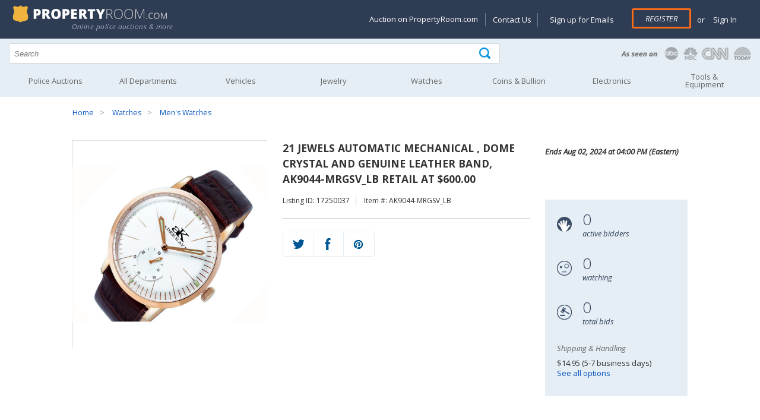

--- FILE ---
content_type: text/html; charset=utf-8
request_url: https://propertyroom.com/l/21-jewels-automatic-mechanical-dome-crystal-and-genuine-leather-band-ak9044mrgsvlb-retail-at-60000/17250037
body_size: 20693
content:


<!DOCTYPE html>
<html xmlns="http://www.w3.org/1999/xhtml" xml:lang="en" xmlns:fb="http://www.facebook.com/2008/fbml">
<head>

    <style>
    @font-face { font-family: 'Open Sans'; font-display: swap; }
    </style>

    <title>
	21 JEWELS AUTOMATIC MECHANICAL , DOME CRYSTAL AND GENUINE LEATHER BAND, AK9044-MRGSV_LB  RETAIL AT $600.00 | Property Room
</title><link rel="dns-prefetch" href="https://try.abtasty.com" /><link rel="dns-prefetch" href="https://fonts.googleapis.com" /><link rel="dns-prefetch" href="https://ajax.googleapis.com" /><link rel="dns-prefetch" href="https://connect.facebook.net" /><link rel="dns-prefetch" href="https://www.googletagmanager.com" /><meta http-equiv="Content-Type" content="text/html; charset=UTF-8" /><meta name="viewport" content="width=device-width, initial-scale=1" /><meta http-equiv="X-UA-Compatible" content="IE=edge" /><meta name="referrer" content="origin-when-cross-origin" />
    <meta property="og:title" content="21 JEWELS AUTOMATIC MECHANICAL , DOME CRYSTAL AND GENUINE LEATHER BAND, AK9044-MRGSV_LB  RETAIL AT $600.00" />
    
    <meta id="MetaContent_fbShareImgUrl" property="og:image" content="https://content.propertyroom.com/listings/sellers/seller888888935/images/ttlimgs/21-jewels-automatic-mechanical-dome-crystal-and-genuine-leather-band-ak9044mrgsvlb-retail-at-60000-888888935_2512022203372073658.jpg"></meta>
    <meta id="MetaContent_uxNoIndex" name="deleted_robots" content="deleted_noindex"></meta>

        
		<link rel="stylesheet" type="text/css" href="/css/css-header.min.css?3.7.6.2844"/>
	    
		<link rel="stylesheet" type="text/css" href="/css/css-site.min.css?3.7.6.2844"/>
	    
		<link rel="stylesheet" type="text/css" href="/css/css-footer.min.css?3.7.6.2844"/>
	    
        <script defer type="text/javascript" src="/scripts/vs-jquery.min.js?3.7.6.2844"></script>
        <script defer type="text/javascript" src="/scripts/vs-jquery-migrate.min.js?3.7.6.2844"></script>
        
	    <script defer type="text/javascript" src="/scripts/js-site-header.min.js?3.7.6.2844"></script>
	    
        <!-- Google Tag Manager -->
        <script>(function(w,d,s,l,i){w[l] = w[l] || [];w[l].push({'gtm.start':
            new Date().getTime(),event:'gtm.js'});var f=d.getElementsByTagName(s)[0],
            j=d.createElement(s),dl=l!='dataLayer'?'&l='+l:'';j.async=true;j.src=
            'https://www.googletagmanager.com/gtm.js?id=' + i + dl; f.parentNode.insertBefore(j, f);
        })(window, document, 'script', 'dataLayer', 'GTM-KVBP87K');
        function gtag() { window.dataLayer.push(arguments) }
        </script>
        

        <script type="text/javascript">
            var _AJAX_ROOT_URL = '/';//  location.protocol + '//' + location.host + '/';
            var _IMAGE_THEME_PATH = '/images';

            function imageFallback(elem, fallback1, fallback2) {
                var currentSrc = elem['src'];
                var fallbackSrc = null;
                if (!fallback2) {
                    if (currentSrc != fallback1) {
                        fallbackSrc = fallback1;
                    }
                }
                else if (currentSrc != fallback1 && currentSrc != fallback2) {
                    fallbackSrc = fallback1;
                } else if (currentSrc != fallback2) {
                    fallbackSrc = fallback2;
                }

                elem['src'] = fallbackSrc;
                return elem;
            }
        </script>
    
    <style>
        .time-date-container { height: 100px }
    </style>

    
	<link rel="stylesheet" type="text/css" href="/css/css-listings.min.css?3.7.6.2844"/>
	
	<script defer type="text/javascript" src="/scripts/js-listing.min.js?3.7.6.2844"></script>
	
    <link rel="canonical" href="https://www.propertyroom.com:443/l/21-jewels-automatic-mechanical-dome-crystal-and-genuine-leather-band-ak9044mrgsvlb-retail-at-60000/17250037" />
<meta name="description" content="BRAN NEW ADEE KAYE MECHANOCAL/AUTOMATIC MEN&#39;S WATCH MODEL NO. AK9044-MRG_LB COLLECTION NAME &amp;quot; MOVEMENT SEAGULL TY2705 - 21 JEWELS AUTOMATIC MECHANICAL FUNCTIONS 3 HANDS / EXHIBITION BACK BAND ..." /></head>
<body id="marketing_background">

    <form method="post" action="./17250037?l=17250037&amp;t=21-jewels-automatic-mechanical-dome-crystal-and-genuine-leather-band-ak9044mrgsvlb-retail-at-60000" id="defaultForm">
<div class="aspNetHidden">
<input type="hidden" name="__EVENTTARGET" id="__EVENTTARGET" value="" />
<input type="hidden" name="__EVENTARGUMENT" id="__EVENTARGUMENT" value="" />
<input type="hidden" name="__VIEWSTATE" id="__VIEWSTATE" value="/wEPDwULLTE4MzU1NDY5NzRkZAMQJoVeZTJR24Y86rOaxnI4oeHQ5MGckqiFbOxgzGgk" />
</div>

<script type="text/javascript">
//<![CDATA[
var theForm = document.forms['defaultForm'];
if (!theForm) {
    theForm = document.defaultForm;
}
function __doPostBack(eventTarget, eventArgument) {
    if (!theForm.onsubmit || (theForm.onsubmit() != false)) {
        theForm.__EVENTTARGET.value = eventTarget;
        theForm.__EVENTARGUMENT.value = eventArgument;
        theForm.submit();
    }
}
//]]>
</script>


<div class="aspNetHidden">

	<input type="hidden" name="__VIEWSTATEGENERATOR" id="__VIEWSTATEGENERATOR" value="5B391DF9" />
	<input type="hidden" name="__EVENTVALIDATION" id="__EVENTVALIDATION" value="/wEdABvGNzl4tNPmYY1NK4oWkF2fSoT34iSsPwoSYNWuTPl8XZlma4ymgQeCA+uAhfXIMlD1Jw7x9TF1QVpf2yopLZEKy8bgyEW2TM5+xfNXu6p//bJvYFZzp4+STb5nuyaq/j/Q3ngqFr+r/pqKPl8LT+OaAzVqltQyMjSAGZ0npnB/2ZcDTDrTeBnTY7sNOsF+BaRko3GOHhR63YEZqD9lqK9gU2RmkEyL+Er5uZnceUuObSyfCEx7aFKzLuA6r6d8a0woHIh4+tflkzro6R+rWpathfy/+oB7iyuUtMdZnn0Kxz1DyFZa6oS9eQM1nTHRchEdO/9AaUjI2Eu0NkRL+yoyIF0EF00azQ66EBJgtNcfTmRuUL03VxnPtT31GELS2oluXb1FddWUa0/5HENACQOSalKtT/bpbfbwLJhkFjCYsj30c2w5pkpIcnYIu9xLJ9BQ6uWk2wkEGOYGC4wHKMGpxi1vvrPixc+IispVPV3RNXUCEW6pvzhPFpmGR5NSRkVRrjYlJj0f2DgRB4c8Ul70vH5Tb2GltK7UO6mk9+U73SI/Q9KiGbYsoQzP95UTOBH4gjSnRGFKpb+CCxv2mJNS6n4osxgj6YvkWOfPY/GiZw==" />
</div>
        
        <input type="hidden" name="ctl00$hfCBI" id="hfCBI" value="US" />
        <input type="hidden" name="ctl00$hfLangOpt" id="hfLangOpt" />
        <input type="hidden" name="ctl00$hfUserLangPref" id="hfUserLangPref" />
        
        <input type="hidden" name="ctl00$hfUserLocation" id="hfUserLocation" />
        <input type="hidden" name="ctl00$hfUserGuid" id="hfUserGuid" />

        


<header>

	<div class="logo-section">
		<div class="content-logo-section">
			<div class="section group">
				<div class="col span_5_of_12">
					<a href="/"><img width="275" height="30" src="/images/propertyRoom-notagline.svg" class="logo" alt="PropertyRoom.com" /></a>
                    <div class="tagline">Online police auctions & more</div>
                    
				</div>
				<div class="col span_7_of_12 account-links">

					<a href="#" id="nav-status"><img width="35" height="35" src="/images/icon-account.png" alt="Goto my account" /></a>
                    
					<div id="SiteHeader_uxAccountMenu" class="account-menu not-logged-in">
						<ul id="navigation">
							<li class="showondesktop"><a href="https://www.propertyroom.com/about-us/selling-on-property-room">Auction on PropertyRoom.com</a></li>
							<li class="showondesktop pipeseparator"><a href="https://help.propertyroom.com/support/tickets/new">Contact Us</a></li>
							<li class="showondesktop"><a href="/email/signup">Sign up for Emails</a></li>

                            
							    <li class="register"><a href="/account/register.aspx" class="primary-btn">Register</a></li>
							    <li><span class="or">or</span> <a href="/account/login.aspx"> &nbsp;Sign In</a></li>
                            

                            

							<li class="showonmobile"><a href="/email/signup">Sign up for Emails</a></li>
							<li class="showonmobile"><a href="https://blog.propertyroom.com/">Blog</a></li>
							<li class="showonmobile"><a href="https://www.propertyroom.com/about-us/selling-on-property-room">Auction on PropertyRoom.com</a></li>

							<li>
								<a href="javascript:void(0)" class="country-selected"></a>
							        <ul class="country-ddl"> 
							            <li id="usa" class="usa"><a href="#" class="country-select" data-countrycode="US" data-countrytext="United States" data-langpref="en-us" title="US"><img width="23" height="20" src="/images/flag-usa.png" alt="United States" /></a></li>
							            <li id="canada" class="canada"><a href="#" class="country-select" data-countrycode="CA" data-countrytext="Canada" data-langpref="en-ca" title="Canada"><img width="23" height="20" src="/images/flag-canada.png" alt="Canada" /></a></li>
							            <li id="mexico" class="mexico"><a href="#" class="country-select" data-countrycode="MX" data-countrytext="Mexico"  data-langpref="en-mx" title="Mexico"><img width="23" height="20" src="/images/flag-mexico.png" alt="Mexico" /></a></li>
							        </ul>
							</li>
						</ul>
					</div><!-- end account-menu  -->
				</div><!--  end col span account-links -->
			</div><!-- end section group -->
		</div><!-- end content-logo-section  -->
	</div><!--  end logo-section  -->

    <div class="section group search">
		<div class="col span_8_of_12">
            <div class="search-icon">
            	<input name="ctl00$SiteHeader$q" type="text" id="q" placeholder="Search" autocomplete="off" aria-label="Search terms" />
                <div id="container-autocomplete"></div>
                <input type="submit" name="ctl00$SiteHeader$uxSearchButton" value="" onclick="return ExecuteSearch();" id="uxSearchButton" class="searchinput" aria-label="Tap here to perform a search" />
            </div>
        </div>
        <div class="col span_4_of_12 press-logos">
        	<a href="/about-us/in-the-news"><img width="225" height="30" src="/images/as-seen-on.png" alt="PropertyRoom.com in the news" /></a>
        </div>
	</div><!-- end search -->

    <input type="hidden" name="ctl00$SiteHeader$uxCategorySelected" id="uxCategorySelected" value="0" />

    <nav id="nav" role="navigation">
		<a href="javascript:void(0);" id="left-mobile-menu-show-link" onclick="openMenu();" title="Show navigation">Show navigation</a>
		<a href="javascript:void(0);" id="left-mobile-menu-hide-link" onclick="closeMenu();" title="Hide navigation">Hide navigation</a>
		<ul class="clearfix" id="nav-mobile-left-menu">
			<li id="SiteHeader_uxHomeHeader"><a href="/cat.aspx?policeitems=true">Police Auctions</a></li>
			<li id="SiteHeader_uxAllDeptHeader">
				<a class="only-mobile" data-href="/all-categories.aspx" href="javascript:void(0)" onclick="gotoLinkOrExpand(this);" aria-haspopup="true"><span>All Departments</span></a>
				<a class="only-non-mobile" href="/all-categories.aspx" aria-haspopup="true"><span>All Departments</span></a>
				<ul>
					<li><a href="/qd">Quick Wins</a></li>
					<li><a href="/c/bikes">Bikes</a></li>
					<li><a href="/c/coins">Coins & Bullion</a></li>
					<li><a href="/c/collectibles">Collectibles</a></li>
					<li><a href="/c/computers">Computers</a></li>
					<li><a href="/c/electronics">Electronics</a></li>
					<li><a href="/c/fashion">Fashion</a></li>
					<li><a href="/c/fine-art">Art</a></li>
					<li><a href="/c/jewelry">Jewelry</a></li>
					<li><a href="/c/musical-instruments">Musical Instruments</a></li>
					<li><a href="/c/sunglasses-and-eyewear">Sunglasses & Eyewear</a></li>
					<li><a href="/c/tools-and-equipment">Tools & Equipment</a></li>
					<li><a href="/c/vehicles">Vehicles</a></li>
					<li><a href="/c/watches">Watches</a></li>
					<li><a href="/c/consignment">Consignments</a></li>
					<li><a href="/c/everything-else">Everything Else</a></li>
				</ul>
			</li>
			<li id="SiteHeader_uxVehiclesHeader">
				<a class="only-mobile" data-href="/c/vehicles" href="javascript:void(0)" onclick="gotoLinkOrExpand(this);" aria-haspopup="true"><span>Vehicles</span></a>
				<a class="only-non-mobile" href="/c/vehicles" aria-haspopup="true"><span>Vehicles</span></a>
				<ul>
					<li><a href="/c/vehicles_cars-trucks-vans">Cars, Trucks, Vans</a></li>
					<li><a href="/c/vehicles_motorcycles-and-mopeds">Motorcycles & Mopeds</a></li>
					<li><a href="/c/vehicles_atvs-and-dirt-bikes">ATVs & Dirt Bikes</a></li>
					<li><a href="/c/vehicles_heavy-equipment-and-trailers">Heavy Equipment & Trailers</a></li>
					<li><a href="/c/vehicles_municipal-vehicles">Municipal Vehicles</a></li>
					<li><a href="/c/vehicles_boats-and-planes">Boats & Planes</a></li>
					<li><a href="/c/vehicles_vehicle-parts-and-accessories">Parts & Accessories</a></li>
					<li><a href="/preview/vehicles-on-preview">Vehicles on Preview</a></li>
				</ul>
			</li>
			<li id="SiteHeader_uxJewelryHeader">
				<a class="only-mobile" data-href="/c/jewelry" href="javascript:void(0)" onclick="gotoLinkOrExpand(this);" aria-haspopup="true"><span>Jewelry</span></a>
				<a class="only-non-mobile" href="/c/jewelry" aria-haspopup="true"><span>Jewelry</span></a>
				<ul>
					<li class="nav-category">Shop by Category</li>
					<li><a href="/c/jewelry_fine-jewelry">Fine Jewelry</a></li>
					<li><a href="/c/jewelry_diamond-jewelry">Diamond Jewelry</a></li>
					<li><a href="/c/jewelry_silver-jewelry">Silver Jewelry</a></li>
					<li><a href="/c/jewelry_pearl-jewelry">Pearl Jewelry</a></li>
					<li><a href="/c/jewelry_other-quality-jewelry">Other Quality Jewelry</a></li>
					<li><a href="/c/jewelry_mens-jewelry">Men's Jewelry</a></li>
					<li class="nav-category">Shop by Item Type</li>
					<li><a href="/cc/rings">Rings</a></li>
					<li><a href="/cc/earrings">Earrings</a></li>
					<li><a href="/cc/bracelets">Bracelets</a></li>
					<li><a href="/cc/necklaces-pendants">Necklaces & Pendants</a></li>
					<li><a href="/cc/loose-stones-and-other-jewelry">Loose Stones & Other Jewelry</a></li>
					<li><a href="/cc/bulk-lots">Bulk Lots</a></li>
				</ul>
			</li>
			<li id="SiteHeader_uxWatchesHeader">
				<a class="only-mobile" data-href="/c/watches" href="javascript:void(0)" onclick="gotoLinkOrExpand(this);" aria-haspopup="true"><span>Watches</span></a>
				<a class="only-non-mobile" href="/c/watches" aria-haspopup="true"><span>Watches</span></a>
				<ul>
					<li><a href="/c/watches_mens-watches">Men's Watches</a></li>
					<li><a href="/c/watches_womens-watches">Women's Watches</a></li>
					<li><a href="/c/watches_bulk-lots">Bulk Lots</a></li>
				</ul>
			</li>
            
			<li id="SiteHeader_uxCoinHeader">
				<a class="only-mobile" data-href="/c/coins" href="javascript:void(0)" onclick="gotoLinkOrExpand(this);" aria-haspopup="true"><span>Coins &amp; Bullion</span></a>
				<a class="only-non-mobile" href="/c/coins" aria-haspopup="true"><span>Coins &amp; Bullion</span></a>
                <ul>
					<li><a href="/c/coins_coins">Coins</a></li>
					<li><a href="/c/coins_paper-money">Paper Money</a></li>
					<li><a href="/c/coins_precious-metal">Precious Metal</a></li>
					<li><a href="/c/coins_exonumia-tokens-medals-other-collectibles">Exonumia, Tokens, Medals &amp; Other Collectibles</a></li>
					<li><a href="/c/coins_coin-supplies">Coin Supplies</a></li>
					<li><a href="/c/coins_bulk-lots">Bulk Lots</a></li>
				</ul>
			</li>
			<li id="SiteHeader_uxElectronicsHeader">
				<a class="only-mobile" data-href="/c/electronics" href="javascript:void(0)" onclick="gotoLinkOrExpand(this);" aria-haspopup="true"><span>Electronics</span></a>
				<a class="only-non-mobile" href="/c/electronics" aria-haspopup="true"><span>Electronics</span></a>
				<ul>
					<li><a href="/c/electronics_cameras-and-photo">Cameras & Photo</a></li>
					<li><a href="/c/electronics_car-electronics">Car Electronics</a></li>
					<li><a href="/c/electronics_cell-phones">Cell Phones</a></li>
                    <li><a href="/c/computers">Computers</a></li>
					<li><a href="/c/electronics_gaming-systems-and-games">Gaming Systems & Games</a></li>
					<li><a href="/c/electronics_home-and-pro-audio-video">Home & Pro Audio-Video</a></li>
					<li><a href="/c/electronics_iphone-and-ipod">iPhone & iPod</a></li>
					<li><a href="/c/electronics_bulk-lots-and-other-electronics">Bulk Lots & Other Electronics</a></li>
				</ul>
			</li>
			<li id="SiteHeader_uxArtHeader">
				<a class="only-mobile" data-href="/c/tools-and-equipment" href="javascript:void(0)" onclick="gotoLinkOrExpand(this);" aria-haspopup="true"><span>Tools &amp; Equipment</span></a>
				<a class="only-non-mobile" href="/c/tools-and-equipment" aria-haspopup="true"><span>Tools &amp;<br />Equipment</span></a>
				<ul>
					<li><a href="/c/tools-and-equipment_hand-tools">Hand Tools</a></li>
					<li><a href="/c/tools-and-equipment_lawn-and-garden">Lawn & Garden</a></li>
					<li><a href="/c/tools-and-equipment_other">Other Tools & Equipment</a></li>
					<li><a href="/c/tools-and-equipment_power-tools">Power Tools</a></li>
					<li><a href="/c/tools-and-equipment_commercial-nursery">Commercial Nursery</a></li>
				</ul>
			</li>
		</ul>
	</nav>

</header>


        
    <input type="hidden" name="ctl00$MainContent$auctionFormat" id="auctionFormat" />
    <input type="hidden" name="ctl00$MainContent$userHasBid" id="userHasBid" />

    

<div class="content-container">
	<div class="section group">
		<div class="col span_12_of_12 breadcrumbs">
			<ul id="MainContent_uxBreadCrumbs_bc"><li><a href="/">Home</a></li> <li><a href="/c/watches">Watches</a></li> <li><a href="/c/watches_mens-watches">Men's Watches</a></li></ul>
		</div>
	</div>
</div>

    

    <div id="buyer-premium-info">
        Please note that the Buyer’s Premium is non-refundable. <a target="_blank" href="https://help.propertyroom.com/support/solutions/articles/44001805140-buyer-s-premium">Learn more</a>
        <div id="buyer-premium-info-arrow"></div>
    </div>

    <div class="product-info">
        <div class="content-container">
            <div class="section group">
                <div class="col span_4_of_12">

                    <div class="sp-loading" style="position: relative;">
                        <img src="https://content.propertyroom.com/listings/sellers/seller888888935/images/ctrimgs/21-jewels-automatic-mechanical-dome-crystal-and-genuine-leather-band-ak9044mrgsvlb-retail-at-60000-888888935_2512022203372073658.jpg" id="MainContent_uxPhotosLoading" height="350" width="350" onerror="imageFallback(this, &quot;https://content.propertyroom.com/listings/sellers/seller888888935/images/ttlimgs/21-jewels-automatic-mechanical-dome-crystal-and-genuine-leather-band-ak9044mrgsvlb-retail-at-60000-888888935_2512022203372073658.jpg&quot;, &quot;https://www.propertyroom.com/images/350&quot;);" />
                        
                    </div>
                    <div class="sp-wrap">

                        
                                <a href="https://content.propertyroom.com/listings/sellers/seller888888935/images/origimgs/21-jewels-automatic-mechanical-dome-crystal-and-genuine-leather-band-ak9044mrgsvlb-retail-at-60000-888888935_2512022203372073658.jpg" title="View larger">
                                    <img src="https://content.propertyroom.com/listings/sellers/seller888888935/images/ttlimgs/21-jewels-automatic-mechanical-dome-crystal-and-genuine-leather-band-ak9044mrgsvlb-retail-at-60000-888888935_2512022203372073658.jpg" height="60" width="60" role="presentation" 
                                        alt="21 JEWELS AUTOMATIC MECHANICAL , DOME CRYSTAL AND GENUINE LEATHER BAND, AK9044-MRGSV_LB  RETAIL AT $600.00"
                                        data-fallback-1="https://www.propertyroom.com/images/350"
                                        data-thumb-index="1"/>
                                </a>
                            
                                <a href="https://content.propertyroom.com/listings/sellers/seller888888935/images/origimgs/21-jewels-automatic-mechanical-dome-crystal-and-genuine-leather-band-ak9044mrgsvlb-retail-at-60000-888888935_2512022203354250658.jpg" title="View larger">
                                    <img src="https://content.propertyroom.com/listings/sellers/seller888888935/images/ttlimgs/21-jewels-automatic-mechanical-dome-crystal-and-genuine-leather-band-ak9044mrgsvlb-retail-at-60000-888888935_2512022203354250658.jpg" height="60" width="60" role="presentation" 
                                        alt="21 JEWELS AUTOMATIC MECHANICAL , DOME CRYSTAL AND GENUINE LEATHER BAND, AK9044-MRGSV_LB  RETAIL AT $600.00"
                                        data-fallback-1="https://www.propertyroom.com/images/350"
                                        data-thumb-index="2"/>
                                </a>
                            
                                <a href="https://content.propertyroom.com/listings/sellers/seller888888935/images/origimgs/21-jewels-automatic-mechanical-dome-crystal-and-genuine-leather-band-ak9044mrgsvlb-retail-at-60000-888888935_2512022203359101658.jpg" title="View larger">
                                    <img src="https://content.propertyroom.com/listings/sellers/seller888888935/images/ttlimgs/21-jewels-automatic-mechanical-dome-crystal-and-genuine-leather-band-ak9044mrgsvlb-retail-at-60000-888888935_2512022203359101658.jpg" height="60" width="60" role="presentation" 
                                        alt="21 JEWELS AUTOMATIC MECHANICAL , DOME CRYSTAL AND GENUINE LEATHER BAND, AK9044-MRGSV_LB  RETAIL AT $600.00"
                                        data-fallback-1="https://www.propertyroom.com/images/350"
                                        data-thumb-index="3"/>
                                </a>
                            
                                <a href="https://content.propertyroom.com/listings/sellers/seller888888935/images/origimgs/21-jewels-automatic-mechanical-dome-crystal-and-genuine-leather-band-ak9044mrgsvlb-retail-at-60000-888888935_2512022203368632658.jpg" title="View larger">
                                    <img src="https://content.propertyroom.com/listings/sellers/seller888888935/images/ttlimgs/21-jewels-automatic-mechanical-dome-crystal-and-genuine-leather-band-ak9044mrgsvlb-retail-at-60000-888888935_2512022203368632658.jpg" height="60" width="60" role="presentation" 
                                        alt="21 JEWELS AUTOMATIC MECHANICAL , DOME CRYSTAL AND GENUINE LEATHER BAND, AK9044-MRGSV_LB  RETAIL AT $600.00"
                                        data-fallback-1="https://www.propertyroom.com/images/350"
                                        data-thumb-index="4"/>
                                </a>
                            

                        

                        <div class="thumbs-nav-right">
                            <img id="leftarrow" src="/images/thumbnails-navigation-left.png" alt="Go left" height="25" width="25" /><img id="rightarrow" src="/images/thumbnails-navigation-right.png" alt="Go right" height="25" width="25"/></div>
                        <div class="click-to-enlarge">
                            <img src="/images/icon-magnifying-glass.png" alt="Zoom" height="30" width="30" /></div>
                    </div>

                </div>
                <!-- end col span_5_of_12 images -->

                <div id="product-info-section" class="col span_5_of_12">
                    <h1><div id="MainContent_uxProductTitle" class="product-name">21 JEWELS AUTOMATIC MECHANICAL , DOME CRYSTAL AND GENUINE LEATHER BAND, AK9044-MRGSV_LB  RETAIL AT $600.00</div></h1>

                    <div class="listing-and-SKU">
                        <ul>
                            <li id="MainContent_uxListingIdentity">Listing ID: 17250037</li>
                            <li id="MainContent_uxItemNumber">Item #: AK9044-MRGSV_LB </li>
                        </ul>
                    </div>

                    
                    <div id="uxReserveAlmostFlag" style="display: none"></div>

                    <div id="uxDisallowedCountry" class="no-bid-outside-US" style="display: none">
                        <span class="highlight">This auction is unavailable</span> for bids and/or shipping outside of the Continental United States.
               
                    </div>

                    

                    
                     <!-- end hide things if closed -->
                    
                   <div id="MainContent_uxBiddingShare" class="bidding-share-closed bidding-share">
                        
 
<div class="qv-social-list" style="margin-top: 0px">
    <ul style="max-width: 153px;">
        <li><a href="https://twitter.com/intent/tweet?status=21 JEWELS AUTOMATIC MECHANICAL , DOME CRYSTAL AND GENUINE LEATHER BAND, AK9044-MRGSV_LB  RETAIL AT $600.00+http://propertyroom.com/listing.aspx?l=17250037&t=21-jewels-automatic-mechanical-dome-crystal-and-genuine-leather-band-ak9044mrgsvlb-retail-at-60000" id="MainContent_SocialShareButton1_uxTwitterTweet" title="Share on Twitter" aria-label="Share on Twitter" target="_blank"><div class="twitter"></div></a></li>
        <li><a href="https://www.facebook.com/sharer/sharer.php?u=http://propertyroom.com/listing.aspx?l=17250037&t=21-jewels-automatic-mechanical-dome-crystal-and-genuine-leather-band-ak9044mrgsvlb-retail-at-60000&title=21 JEWELS AUTOMATIC MECHANICAL , DOME CRYSTAL AND GENUINE LEATHER BAND, AK9044-MRGSV_LB  RETAIL AT $600.00" id="MainContent_SocialShareButton1_uxFacebookShare" title="Share on Facebook" aria-label="Share on Facebook" target="_blank"><div class="facebook"></div></a></li>
        <li><a href="https://pinterest.com/pin/create/bookmarklet/?media=https%3a%2f%2fcontent.propertyroom.com%2flistings%2fsellers%2fseller888888935%2fimages%2fttlimgs%2f21-jewels-automatic-mechanical-dome-crystal-and-genuine-leather-band-ak9044mrgsvlb-retail-at-60000-888888935_2512022203372073658.jpg&url=https%3a%2f%2fcontent.propertyroom.com%2flistings%2fsellers%2fseller888888935%2fimages%2fttlimgs%2f21-jewels-automatic-mechanical-dome-crystal-and-genuine-leather-band-ak9044mrgsvlb-retail-at-60000-888888935_2512022203372073658.jpg&is_video=false&description=http://propertyroom.com/listing.aspx?l=17250037&t=21-jewels-automatic-mechanical-dome-crystal-and-genuine-leather-band-ak9044mrgsvlb-retail-at-60000" id="MainContent_SocialShareButton1_uxPinterestShare" title="Share on Pinterest" aria-label="Share on Pinterest" target="_blank"><div class="pinterest"></div></a></li>
    </ul>
    <div class="clear-fix"></div>
</div>

                    </div>
                </div>
                <!-- end col span_5_of_12 images -->

                <div id="time-date" class="col span_3_of_12">
                    <div class="time-date-container">
                        <div class="time-and-date">
                            <div class="time-remaining">

                                <ul id="time-left-day" style="display: none;">
                                    <li>
                                        <img src="/images/icon-time-remaining-lg.png" alt="Time remaining" height="25" width="25" /></li>
                                    <li><span id="show-day-left" style="display: none;"><span class="time-number" id="time-left-day-day">1</span><br />
                                        <span class="time-desc">day(s)</span></span></li>
                                    <li><span class="time-number" id="time-left-day-hour">12</span><br />
                                        <span class="time-desc">hour(s)</span></li>
                                    <li><span class="time-number" id="time-left-day-min">58</span><br />
                                        <span class="time-desc">min(s)</span></li>
                                    <li><span id="show-sec-left" style="display: none;"><span class="time-number" id="time-left-day-sec">36</span><br />
                                        <span class="time-desc">sec(s)</span></span></li>
                                </ul>

                                <ul id="time-left-hour" style="display: none;">
                                    <li>
                                        <img src="/images/icon-time-remaining-lg.png" alt="Time remaining" height="25" width="25" /></li>
                                    <li><span class="time-number" id="time-left-hour-content">59:35</span><br />
                                    </li>
                                </ul>

                                <ul id="time-left-string" style="display: none;">
                                    <li>
                                        <img src="/images/icon-time-remaining-lg.png" alt="Coming soon" height="25" width="25" /></li>
                                    <li><span id="MainContent_uxTimeLeft" class="time-number"><strong>Closed</strong></span><br />
                                    </li>
                                </ul>

                            </div>
                            <div class="ending-date">Ends <span id="MainContent_uxEndTime">Aug 02, 2024 at 04:00 PM (Eastern)</span></div>
                            <div class="clear-fix"></div>
                        </div>
                        <!-- end time-and-date -->
                    </div>
                    <!-- end time-date-container -->

                    <div class="bidding-stats">
                        <ul>
                            <li>
                                <img src="/images/icon-active-bidders.png" alt="Number of active bidders" height="25" width="25" /></li>
                            <li>
                                <div id="uxActiveBiddersQuickView" class="bidding-stats-number">0</div>
                                <div class="bidding-stats-desc">active bidders</div>
                            </li>
                        </ul>
                        <ul>
                            <li>
                                <img src="/images/icon-watching.png" alt="Number of people watching" height="25" width="25" /></li>
                            <li>
                                <div id="uxWatchListCountQuickView" class="bidding-stats-number">0</div>
                                <div class="bidding-stats-desc">watching</div>
                            </li>
                        </ul>
                        <ul>
                            <li>
                                <img src="/images/icon-total-bids.png" alt="Total number of bids" height="25" width="25" /></li>
                            <li>
                                <div id="uxBidCountQuickView" class="bidding-stats-number">0</div>
                                <div class="bidding-stats-desc">total bids</div>
                            </li>
                        </ul>
                        <div class="stats-bidder-and-shipping">
                            
                            <div id="MainContent_uxShippingQuickViewPnl" class="stats-shipping">
                                <p class="stats-title">Shipping & Handling</p>
                                <p id="MainContent_uxShippingQuickView" class="stats-bidder-shipping">$14.95 (5-7 business days)</p>
                                <p class="stats-bidder-shipping"><a href="#uxDeliveryOptionsTab" onclick="javascript:$('#uxDeliveryOptionsTab').click();">See all options</a></p>
                            </div>
                        </div>
                        <!-- end stats-bidder-and-shipping -->
                        <div class="clear-fix"></div>
                    </div>
                    <!-- end bidding-stats -->

                </div>
                <!-- end col span_3_of_12 images -->
                <div class="clear-fix"></div>
            </div>
            <!-- end section group -->
        </div>
        <!-- end content-container -->
    </div>
    <!-- end product-info -->




    <div class="product-page-tabs">
        <div class="content-container">
            <div class="section group">
                <div class="col span_12_of_12">
                    <ul class="tabs tabs-new">
                        <li class="active" rel="tab1">
                            <img src="/images/icon-description.png" alt="description" class="tab-icons" /><span>Description</span></li>
                        <li rel="tab2" id="uxDeliveryOptionsTab">
                            <img src="/images/icon-delivery.png" alt="delivery options" class="tab-icons" /><span>Delivery Options</span></li>
                        
                        <li rel="tab4">
                            <img src="/images/icon-questions.png" alt="questions" class="tab-icons" /><span>Questions (0)</span></li>
                        <li rel="tab5" class="tab_last">
                            <img src="/images/icon-terms-of-sale.png" alt="terms of sale" class="tab-icons" /><span>Terms of Sale</span></li>
                    </ul>
                    <div class="tab_container">
                        <h3 class="d_active tab_drawer_heading" rel="tab1">Description</h3>
                        <div id="tab1" class="tab_content" style="display: block;">

                            
                            <table cellspacing="0" cellpadding="15" border="0" width="100%">
<tbody>
<tr>
<td valign="top" class="bodyContent">
<div>
<p>BRAN NEW ADEE KAYE MECHANOCAL/AUTOMATIC MEN'S WATCH<br />
<br />
<table width="" 100%""="" cellpadding="" 0""="" cellspacing="" class="" table""="" margin:="" 0px;="" padding:="" border-width:="" border-style:="" initial;="" border-color:="" font-variant-numeric:="" inherit;="" font-variant-east-asian:="" font-stretch:="" font-size:="" 13px;="" line-height:="" font-family:="" open="" sans,="" sans-serif;="" vertical-align:="" baseline;="" border-collapse:="" collapse;="" border-spacing:="" color:="" #ffffff;""="">
<tbody margin:="" 0px;="" padding:="" border:="" font:="" inherit;="" vertical-align:="" baseline;""="">
<tr margin:="" 0px;="" padding:="" border:="" font:="" inherit;="" vertical-align:="" baseline;""="">
<td margin:="" 0px;="" padding:="" 5px="" border-width:="" border-style:="" initial;="" border-color:="" font-style:="" inherit;="" font-variant:="" font-weight:="" bold;="" font-stretch:="" font-size:="" 15px;="" line-height:="" font-family:="" vertical-align:="" baseline;="" color:="" #111111;="" text-transform:="" uppercase;="" width:="" 177px;""="">MODEL NO.</td>
<td margin:="" 0px;="" padding:="" border-width:="" border-style:="" initial;="" border-color:="" font-style:="" inherit;="" font-variant:="" font-stretch:="" font-size:="" 13px;="" line-height:="" 15px;="" font-family:="" vertical-align:="" baseline;="" color:="" #111111;="" text-transform:="" uppercase;""="">AK9044-MRG_LB</td></tr>
<tr margin:="" 0px;="" padding:="" border:="" font:="" inherit;="" vertical-align:="" baseline;""="">
<td margin:="" 0px;="" padding:="" 5px="" border-width:="" border-style:="" initial;="" border-color:="" font-style:="" inherit;="" font-variant:="" font-weight:="" bold;="" font-stretch:="" font-size:="" 15px;="" line-height:="" font-family:="" vertical-align:="" baseline;="" color:="" #111111;="" text-transform:="" uppercase;="" width:="" 177px;""="">COLLECTION NAME</td>
<td margin:="" 0px;="" padding:="" border-width:="" border-style:="" initial;="" border-color:="" font-style:="" inherit;="" font-variant:="" font-stretch:="" font-size:="" 13px;="" line-height:="" 15px;="" font-family:="" vertical-align:="" baseline;="" color:="" #111111;="" text-transform:="" uppercase;""="">&quot;</td></tr>
<tr margin:="" 0px;="" padding:="" border:="" font:="" inherit;="" vertical-align:="" baseline;""="">
<td margin:="" 0px;="" padding:="" 5px="" border-width:="" border-style:="" initial;="" border-color:="" font-style:="" inherit;="" font-variant:="" font-weight:="" bold;="" font-stretch:="" font-size:="" 15px;="" line-height:="" font-family:="" vertical-align:="" baseline;="" color:="" #111111;="" text-transform:="" uppercase;="" width:="" 177px;""="">MOVEMENT</td>
<td margin:="" 0px;="" padding:="" border-width:="" border-style:="" initial;="" border-color:="" font-style:="" inherit;="" font-variant:="" font-stretch:="" font-size:="" 13px;="" line-height:="" 15px;="" font-family:="" vertical-align:="" baseline;="" color:="" #111111;="" text-transform:="" uppercase;""="">SEAGULL TY2705 - 21 JEWELS AUTOMATIC MECHANICAL</td></tr>
<tr margin:="" 0px;="" padding:="" border:="" font:="" inherit;="" vertical-align:="" baseline;""="">
<td margin:="" 0px;="" padding:="" 5px="" border-width:="" border-style:="" initial;="" border-color:="" font-style:="" inherit;="" font-variant:="" font-weight:="" bold;="" font-stretch:="" font-size:="" 15px;="" line-height:="" font-family:="" vertical-align:="" baseline;="" color:="" #111111;="" text-transform:="" uppercase;="" width:="" 177px;""="">FUNCTIONS</td>
<td margin:="" 0px;="" padding:="" border-width:="" border-style:="" initial;="" border-color:="" font-style:="" inherit;="" font-variant:="" font-stretch:="" font-size:="" 13px;="" line-height:="" 15px;="" font-family:="" vertical-align:="" baseline;="" color:="" #111111;="" text-transform:="" uppercase;""="">3 HANDS / EXHIBITION BACK</td></tr>
<tr margin:="" 0px;="" padding:="" border:="" font:="" inherit;="" vertical-align:="" baseline;""="">
<td margin:="" 0px;="" padding:="" 5px="" border-width:="" border-style:="" initial;="" border-color:="" font-style:="" inherit;="" font-variant:="" font-weight:="" bold;="" font-stretch:="" font-size:="" 15px;="" line-height:="" font-family:="" vertical-align:="" baseline;="" color:="" #111111;="" text-transform:="" uppercase;="" width:="" 177px;""="">BAND SIZE</td>
<td margin:="" 0px;="" padding:="" border-width:="" border-style:="" initial;="" border-color:="" font-style:="" inherit;="" font-variant:="" font-stretch:="" font-size:="" 13px;="" line-height:="" 15px;="" font-family:="" vertical-align:="" baseline;="" color:="" #111111;="" text-transform:="" uppercase;""="">L - 7.75 IN. W - 21.0 MM.</td></tr>
<tr margin:="" 0px;="" padding:="" border:="" font:="" inherit;="" vertical-align:="" baseline;""="">
<td margin:="" 0px;="" padding:="" 5px="" border-width:="" border-style:="" initial;="" border-color:="" font-style:="" inherit;="" font-variant:="" font-weight:="" bold;="" font-stretch:="" font-size:="" 15px;="" line-height:="" font-family:="" vertical-align:="" baseline;="" color:="" #111111;="" text-transform:="" uppercase;="" width:="" 177px;""="">BAND MATERIAL</td>
<td margin:="" 0px;="" padding:="" border-width:="" border-style:="" initial;="" border-color:="" font-style:="" inherit;="" font-variant:="" font-stretch:="" font-size:="" 13px;="" line-height:="" 15px;="" font-family:="" vertical-align:="" baseline;="" color:="" #111111;="" text-transform:="" uppercase;""="">BROWN GENUINE LEATHER BAND ,W/ BUCKLE</td></tr>
<tr margin:="" 0px;="" padding:="" border:="" font:="" inherit;="" vertical-align:="" baseline;""="">
<td margin:="" 0px;="" padding:="" 5px="" border-width:="" border-style:="" initial;="" border-color:="" font-style:="" inherit;="" font-variant:="" font-weight:="" bold;="" font-stretch:="" font-size:="" 15px;="" line-height:="" font-family:="" vertical-align:="" baseline;="" color:="" #111111;="" text-transform:="" uppercase;="" width:="" 177px;""="">CASE SIZE</td>
<td margin:="" 0px;="" padding:="" border-width:="" border-style:="" initial;="" border-color:="" font-style:="" inherit;="" font-variant:="" font-stretch:="" font-size:="" 13px;="" line-height:="" 15px;="" font-family:="" vertical-align:="" baseline;="" color:="" #111111;="" text-transform:="" uppercase;""="">L - 48.23 MM W - 41.89 MM H - 10.96 MM WT- .29 LBS.</td></tr>
<tr margin:="" 0px;="" padding:="" border:="" font:="" inherit;="" vertical-align:="" baseline;""="">
<td margin:="" 0px;="" padding:="" 5px="" border-width:="" border-style:="" initial;="" border-color:="" font-style:="" inherit;="" font-variant:="" font-weight:="" bold;="" font-stretch:="" font-size:="" 15px;="" line-height:="" font-family:="" vertical-align:="" baseline;="" color:="" #111111;="" text-transform:="" uppercase;="" width:="" 177px;""="">CASE MATERIAL</td>
<td margin:="" 0px;="" padding:="" border-width:="" border-style:="" initial;="" border-color:="" font-style:="" inherit;="" font-variant:="" font-stretch:="" font-size:="" 13px;="" line-height:="" 15px;="" font-family:="" vertical-align:="" baseline;="" color:="" #111111;="" text-transform:="" uppercase;""="">STAINLESS STEEL / ROSE TONE</td></tr>
<tr margin:="" 0px;="" padding:="" border:="" font:="" inherit;="" vertical-align:="" baseline;""="">
<td margin:="" 0px;="" padding:="" 5px="" border-width:="" border-style:="" initial;="" border-color:="" font-style:="" inherit;="" font-variant:="" font-weight:="" bold;="" font-stretch:="" font-size:="" 15px;="" line-height:="" font-family:="" vertical-align:="" baseline;="" color:="" #111111;="" text-transform:="" uppercase;="" width:="" 177px;""="">DIAL</td>
<td margin:="" 0px;="" padding:="" border-width:="" border-style:="" initial;="" border-color:="" font-style:="" inherit;="" font-variant:="" font-stretch:="" font-size:="" 13px;="" line-height:="" 15px;="" font-family:="" vertical-align:="" baseline;="" color:="" #111111;="" text-transform:="" uppercase;""="">WHITE / ROSE TONE WITH LUMINOUS HOUR INDICATOR</td></tr>
<tr margin:="" 0px;="" padding:="" border:="" font:="" inherit;="" vertical-align:="" baseline;""="">
<td margin:="" 0px;="" padding:="" 5px="" border-width:="" border-style:="" initial;="" border-color:="" font-style:="" inherit;="" font-variant:="" font-weight:="" bold;="" font-stretch:="" font-size:="" 15px;="" line-height:="" font-family:="" vertical-align:="" baseline;="" color:="" #111111;="" text-transform:="" uppercase;="" width:="" 177px;""="">CRYSTAL</td>
<td margin:="" 0px;="" padding:="" border-width:="" border-style:="" initial;="" border-color:="" font-style:="" inherit;="" font-variant:="" font-stretch:="" font-size:="" 13px;="" line-height:="" 15px;="" font-family:="" vertical-align:="" baseline;="" color:="" #111111;="" text-transform:="" uppercase;""="">MINERAL CRYSTAL</td></tr>
<tr margin:="" 0px;="" padding:="" border:="" font:="" inherit;="" vertical-align:="" baseline;""="">
<td margin:="" 0px;="" padding:="" 5px="" border-width:="" border-style:="" initial;="" border-color:="" font-style:="" inherit;="" font-variant:="" font-weight:="" bold;="" font-stretch:="" font-size:="" 15px;="" line-height:="" font-family:="" vertical-align:="" baseline;="" color:="" #111111;="" text-transform:="" uppercase;="" width:="" 177px;""="">WATER RESISTANCE</td>
<td margin:="" 0px;="" padding:="" border-width:="" border-style:="" initial;="" border-color:="" font-style:="" inherit;="" font-variant:="" font-stretch:="" font-size:="" 13px;="" line-height:="" 15px;="" font-family:="" vertical-align:="" baseline;="" color:="" #111111;="" text-transform:="" uppercase;""="">3 ATM</td></tr>
<tr margin:="" 0px;="" padding:="" border:="" font:="" inherit;="" vertical-align:="" baseline;""="">
<td margin:="" 0px;="" padding:="" 5px="" border-width:="" border-style:="" initial;="" border-color:="" font-style:="" inherit;="" font-variant:="" font-weight:="" bold;="" font-stretch:="" font-size:="" 15px;="" line-height:="" font-family:="" vertical-align:="" baseline;="" color:="" #111111;="" text-transform:="" uppercase;="" width:="" 177px;""="">MSRP</td>
<td margin:="" 0px;="" padding:="" border-width:="" border-style:="" initial;="" border-color:="" font-style:="" inherit;="" font-variant:="" font-stretch:="" font-size:="" 13px;="" line-height:="" 15px;="" font-family:="" vertical-align:="" baseline;="" color:="" #111111;="" text-transform:="" uppercase;""="">$600.00</td></tr></tbody></table>&quot;</p>
<p style="margin: 0px; text-align: center;"><a target="_self" href="https://www.propertyroom.com/m/nwci"><span style="font-size: 12pt; font-weight: bold;">Click Here to See More Great Items from NWCI!</span></a></p>
<p style="margin: 0px; text-align: center;"><br />
</p></div></td></tr></tbody></table>
<table cellspacing="0" cellpadding="0" border="0" width="100%" id="templateContainer_1" class="templateContainer">
<tbody>
<tr>
<td valign="top" class="headerContent"><span style="font-weight: bold; text-decoration: underline;">Shipping</span><span style="font-weight: bold;"> </span></td></tr>
<tr>
<td valign="top">
<table cellspacing="0" cellpadding="15" border="0" width="100%">
<tbody>
<tr>
<td valign="top" class="bodyContent">
<div>Note: This item will ship separately and cannot be combined with other orders.<br />
<p>Please carefully review our <a href="https://help.propertyroom.com/support/solutions/folders/44001196780">shipping</a> and <a href="https://help.propertyroom.com/support/solutions/folders/44001196775">returns</a> policy before committing to a bid.</p>
<p>Shipping is only available within the US.&nbsp; Applicable sales tax may apply.&nbsp;</p>
<p>From time to time, and at its sole discretion, PropertyRoom.com may change the prevailing fee structure for shipping and handling.</p></div></td></tr></tbody></table></td></tr></tbody></table>
<table cellspacing="0" cellpadding="0" border="0" width="100%" id="templateContainer_2" class="templateContainer">
<tbody>
<tr>
<td valign="top" class="headerContent"><span style="font-weight: bold;">Other Information </span></td></tr>
<tr>
<td class="headerContent2">
<p align="center"><br />
</p>
<p style="margin: 0px; text-align: center;"><a href="https://www.propertyroom.com/m/nwci" target="_self" title="See more NWCI listings" aria-label="See more NWCI listings"><img border="1" width="750" src="https://content.propertyroom.com/listings/banners/merchants/adeekayelogo.jpg" alt="See more NWCI listings" aria-role="presentation" /></a></p>
<p align="center"><span style="font-family: verdana,arial,helvetica,sans-serif;">Customer Service Email: </span><a href="mailto:nisimovwatch@propertyroom.com" target="_self">nisimovwatch@propertyroom.com</a><span style="font-family: verdana,arial,helvetica,sans-serif;"> </span></p>
<p align="center"><span style="font-family: verdana,arial,helvetica,sans-serif;">Please include your order number, name and address with all email correspondence. <br />
</span></p></td></tr></tbody></table>
<table cellspacing="0" cellpadding="0" border="0" width="100%" id="templateContainer_3" class="templateContainer">
<tbody>
<tr>
<td valign="top" class="headerContent"><span style="font-weight: bold;">Warranties and Disclaimer </span></td></tr>
<tr>
<td valign="top">
<table cellspacing="0" cellpadding="15" border="0" width="100%">
<tbody>
<tr>
<td valign="top" class="disclaimerContent">
<div>Disclaimer: By bidding on any item, you expressly agree that use of the website and the services is at your sole risk and subject to the user agreement. The website, the services and any goods or services purchased or obtained through the website, the services or any transactions entered into through the website or services are provided on an “as is” and “as available” basis. PropertyRoom disclaims, on its own behalf and, when acting as an agent, on behalf of its principal, all warranties of any kind, whether express or implied, and specifically disclaims any implied warranties of title, merchantability, fitness for a particular purpose and non-infringement. No advice, opinions or information, whether oral or written, obtained from PropertyRoom or through the website or services shall create any warranty. Some jurisdictions do not allow the exclusion of certain warranties, so the some of the foregoing exclusions may not apply to you. This warranty gives you specific legal rights and you may also have other legal rights which vary from jurisdiction to jurisdiction.<br />
<br />
<span style="font-family: verdana,arial,helvetica,sans-serif;">Returns: You assume responsibility for auctions you have won. PropertyRoom will generally  only accept returns if it made a manifest error, such as shipping the wrong item  or shipping the incorrect quantity of items. Do not make assumptions regarding any features, functionality or additional  parts not pictured or described. Any returns must be returned within 7 days of receipt or arrival at your post office. Items returned without approval will be refused. We reserve the right to replace damaged items instead of issuing a refund. </span><br />
</div></td></tr></tbody></table></td></tr></tbody></table>

                            <div class="tabs-left"></div>
                            <div class="tabs-right"></div>
                            <div class="clear-fix"></div>
                            <div class="merchant-banner"></div>
                        </div>
                        <!-- #tab1 -->

                        <h3 class="tab_drawer_heading" rel="tab2">Delivery Options</h3>
                        <div id="tab2" class="tab_content" style="display: none;">
                            <div class="tabs-left-delivery">
                                <p class="merchant-info-header">Shipping</p>
                                <div class="delivery-options">
                                    <ul>
                                        <li>Available delivery methods (select when bidding)</li>
                                        <li>Price</li>
                                    </ul>
                                    <ul>
                                        <li>Customer Pick-up
                                            <span id="MainContent_lblCustomerPickUpPlace"></span></li>
                                        <li id="MainContent_lblCustomerPrickupShipPrice">Not Applicable</li>
                                    </ul>
                                    <ul>
                                        <li>Standard Shipping (5-7 business days)</li>
                                        <li id="MainContent_lblStandardShipPrice">$14.95</li>
                                    </ul>
                                    <ul>
                                        <li>Expedited Shipping (2-4 business days)</li>
                                        <li id="MainContent_lblExpeditedShipPrice">Not Applicable</li>
                                    </ul>
                                </div>

                                

                            </div>
                            <!-- end tabs-left -->

                            <div id="MainContent_PanelShippingWeightZero" class="tabs-right-delivery">
                                <p class="merchant-info-header">Notes</p>
                                
                                <p>Please carefully review our <a href="https://help.propertyroom.com/support/solutions/folders/44001196780">shipping</a> and <a href="https://help.propertyroom.com/support/solutions/folders/44001196775">returns</a> policy before committing to a bid.</p>
                                <p>From time to time, and at its sole discretion, PropertyRoom.com may change the prevailing fee structure for shipping and handling.</p>
                            </div>
                            <!-- end tabs-right -->

                            
                            <!-- end tabs-right -->
                            <div class="clear-fix"></div>

                        </div>
                        <!-- #tab2 -->

                        <h3 class="tab_drawer_heading" rel="tab3">Bid History</h3>
                        <div id="tab3" class="tab_content" style="display: none;">
                            <p class="merchant-info-header">Bid History</p>

                            

                            <div class="bid-history" id="uxBidHistoryTable">
                                <ul>
                                    <li>Bidder</li>
                                    <li>Date</li>
                                    <li>Time</li>
                                    <li>Unit Price</li>
                                </ul>
                                <!--
					  	<ul>
					  		<li>...0663 from Montpelier, VA</li>
					  		<li>07/25/2015</li>
					  		<li>09:47:02 PM</li>
					  		<li><sup>P</sup>$190.00</li>
					  	</ul>
                          -->
                            </div>
                            <!-- end bid-history -->
                            <div class="clear-fix"></div>

                            <div id="MainContent_uxProxyNotePanel">
	
                                <b>Note:</b> <sup>P</sup> Bids placed by proxy. To learn more about proxy bids,
                       
                                <a href="/help/how-to-set-a-proxy-bid">click here</a>.
                     
                            
</div>

                        </div>
                        <!-- #tab3 -->

                        <h3 class="tab_drawer_heading" rel="tab4">Questions</h3>
                        <div id="tab4" class="tab_content" style="display: none;">
                            <p class="merchant-info-header">Questions</p>

                            <div id="uxCustomerQuestionsEmpty" class="merchant-questions">
                                There are currently no questions about this listing.
                     
                            </div>

                            

                            <div id="uxQuestionNotLoggedIn">
                                Have a question about this item? <a href="/account/login.aspx">Sign-in</a> to ask a question.
                     
                            </div>

                            

                        </div>
                        <!-- #tab4 -->

                        <h3 class="tab_drawer_heading" rel="tab5">Terms of Sale</h3>
                        <div id="tab5" class="tab_content" style="display: none;">
                            <p class="merchant-info-header">Terms of Sale</p>
                            
                            <p class="terms-of-sale">Disclaimer: By bidding on any item, you expressly agree that use of the website and the services is at your sole risk and subject to the user agreement. The website, the services and any goods or services purchased or obtained through the website, the services or any transactions entered into through the website or services are provided on an “as is” and “as available” basis. PropertyRoom disclaims, on its own behalf and, when acting as an agent, on behalf of its principal, all warranties of any kind, whether express or implied, and specifically disclaims any implied warranties of title, merchantability, fitness for a particular purpose and non-infringement. No advice, opinions or information, whether oral or written, obtained from PropertyRoom or through the website or services shall create any warranty. Some jurisdictions do not allow the exclusion of certain warranties, so the some of the foregoing exclusions may not apply to you. This warranty gives you specific legal rights and you may also have other legal rights which vary from jurisdiction to jurisdiction.</p>
                        </div>
                        <!-- #tab5 -->

                    </div>
                    <!-- .tab_container -->
                    <!--</div>-->
                </div>
                <!-- end col span_12_of_12 -->
            </div>
            <!-- end section group -->
        </div>
        <!-- end content-container -->
    </div>
    <!-- end product-page-tabs -->

    <div class="rotating-panels" id="morelikethis_container" style="margin-bottom: 0px; margin-top: -30px;">
    </div>

    
<div id="__uxModalPopup" class="GenericModal" style="display: none;">
    <span class="CloseButton" onclick="$.modal.close();"></span>
    <div id="__uxModalContent">
    </div>
</div>

    <input type="hidden" name="ctl00$MainContent$uxBidAcknowledgements$ListingAC" id="ListingAC" value="US" />
<input type="hidden" name="ctl00$MainContent$uxBidAcknowledgements$ListingBTBA" id="ListingBTBA" value="false" />
<input type="hidden" name="ctl00$MainContent$uxBidAcknowledgements$ListingBDR" id="ListingBDR" value="false" />
<input type="hidden" name="ctl00$MainContent$uxBidAcknowledgements$ListingWT" id="ListingWT" value="4500" />
<input type="hidden" name="ctl00$MainContent$uxBidAcknowledgements$ListingSBR" id="ListingSBR" value="false" />
<input type="hidden" name="ctl00$MainContent$uxBidAcknowledgements$ListingUHB" id="ListingUHB" value="false" />
<input type="hidden" name="ctl00$MainContent$uxBidAcknowledgements$MustCheckEmployeeAcknowledge" id="MustCheckEmployeeAcknowledge" />

<div id="uxMessageContainer" class="modal-container pre-registration" style="display:none">
    <div class="modal-headline">Important Auction Information</div>
    <div class="modal-checklists">

        <ul id="uxInternationalMessage" style="display:none">
            <li><input name="" type="checkbox" value="" class="message-checkbox" aria-label="Acknowledge our 'international wire payment only' policy" /></li>
            <li>
                <p class="checklist-header">Payment: <span class="checklist-description">Wire Transfer Only</span></p>
                <p>The only accepted payment method for bidders from Canada and Mexico is wire transfer. To learn more about wire transfers, please read the <a href="#" class="simplemodal-close">FAQ</a> on Wire Transfers for Vehicles and Heavy Industrial Equipment.</p>
            </li>
        </ul>

        <ul id="uxBidDepositMessage" style="display:none;">
            <li><input name="" type="checkbox" value="" class="message-checkbox" aria-label="Acknowledge our 'bid deposit' policy" /></li>
            <li>
                <p class="checklist-header">Payment: <span class="checklist-description">Bid Deposit Required</span></p>
                <p>A bid deposit and verification are required to bid on this auction. In addition, all payments must be made using a wire transfer. To learm more, please read the <a href="#" class="simplemodal-close">Terms of Sale</a>.</p>
            </li>
        </ul>

        <ul id="uxBidtoBeApprovedMessage" style="display:none;">
            <li><input name="" type="checkbox" value="" class="message-checkbox" aria-label="Acknowledge our 'bid to be approved' policy" /></li>
            <li>
                <p class="checklist-header">Bid to be Approved:</p>
                <p><span class="bid-to-be-approved">If your bid does not meet the Reserve Price, THIS SELLER MAY STILL BE WILLING TO ACCEPT THE FINAL TOP BID</span> at the end of the auction. By placing your bid, you agree to PropertyRoom.com's <a href="https://help.propertyroom.com/support/solutions/folders/44001196790" target="_blank">Terms & Conditions</a> 
                    and <a href="https://help.propertyroom.com/support/solutions/articles/44001804935-bidding-and-buying" target="_blank">Bidding &amp; Buying Policy</a>. IF YOUR BID IS APPROVED, YOUR PAYMENT METHOD ON FILE WILL BE CHARGED AUTOMATICALLY.</p>
            </li>
        </ul>

        <ul id="uxWireTransferMessage" style="display:none;">
            <li><input name="" type="checkbox" value="" class="message-checkbox" aria-label="Acknowledge our 'wire payment for amounts over 5000 dollars' policy" /></li>
            <li>
                <p class="checklist-header">Payment: <span class="checklist-description">Wire Transfer for Total Sale Amounts of $5,000 or more</span></p>
                <p>The only accepted payment method at $5,000 or more is wire transfer.  To learn more about wire transfers, please read the 
                    <a href="https://help.propertyroom.com/support/solutions/articles/44001804839-how-do-i-pay---" id="MainContent_uxBidAcknowledgements_uxWireTransferLink" target="_blank">FAQ</a> on Wire Transfers.</p>
            </li>
        </ul>
            
        

        
        
        <ul><li></li><li></li></ul>

    </div>
    <div class="modal-footer">
        <span class="button-inactive">Continue to Bid Page</span>
        <span><a id="MainContent_uxBidAcknowledgements_uxMessageContinue" class="button-active" href="javascript:__doPostBack(&#39;ctl00$MainContent$uxBidAcknowledgements$uxMessageContinue&#39;,&#39;&#39;)">Continue to Bid Page</a></span>
        <span><a href="#" class="cancel-btn simplemodal-close">Cancel</a></span>
    </div>
</div>


		

    <script type="text/x-handlebars-template" id="morelikethis_template">

        <div class="rotating-panels-header">Similar Listings</div>
        <div class="alsrotating-container-rotating" id="demo2">
            <span class="als-prev alsrotating-prev-rotating">
                <img src="/images/pagination-left.png" alt="prev" title="previous" height="35" width="35" /></span>
            <div class="alsrotating-viewport-rotating">
                <ul class="als-wrapper alsrotating-wrapper-rotating">
                    {{#each Listings}}
                    <li class="als-item alsrotating-item-rotating ListingContainer" lid="{{lid}}">
                        <a href="{{{listingurl titseo lid }}}?source=SIMILAR" data-id="uxImageLink_{{lid}}">
                            <img height="100" width="100" loading="lazy" data-id="uxImage_{{lid}}" src="{{{photourl sid imgn}}}" onerror="{{{photofallback sid imgn}}}" alt="{{title}}" />
                        </a>
                        <div class="product-details-container-panels">
                            <div class="product-name-category">
                                <a href="{{{listingurl titseo lid }}}?source=SIMILAR" data-id="uxTitle_{{lid}}">{{title}}</a>
                            </div>
                            <div class="time-bids-category-panels">
                                <ul>
                                    {{#iscomingsoon ActionListing}}
                                    <li>Coming Soon</li>
                                    {{else}}
                                    <li class="uxTimeLeft" data-id="uxTimeLeft_{{lid}}">{{{timeleft ActionListing.sec}}}</li>
                                    {{/iscomingsoon}}
                                    <li class="uxPrice" data-id="uxPrice_{{lid}}">{{{formatmoney ActionListing.win}}}</li>
                                </ul>
                            </div>
                        </div>
                    </li>
                    {{/each}}
                </ul>
            </div>
            <span class="als-next alsrotating-next-rotating">
                <img src="/images/pagination-right.png" alt="next" title="next" height="35" width="35" />
            </span>
        </div>

    </script>


        
<footer>
    <div class="footer-logo-container">
        <div class="footer-logo"><img width="215" height="23" src="/images/pr-logo-footer.png" alt="PropertyRoom.com" /></div>
    </div>

    <div class="footer-content">
        <div class="section group">
            <div class="col span_3_of_12">
                <div class="footer-list">
                    <ul>
                        <li>About Us</li>
						<li><a href="/about-us/company-info">Company Info</a></li>
						<li><a href="/about-us/in-the-news">In the News</a></li>
						<li><a href="/media/epk-backgrounder">Media Kit</a></li>
						<li><a href="/about-us/we-give-back">We Give Back</a></li>
						<li><a href="/testimonials/customer">Customer Reviews & Testimonials</a></li>
						<li><a href="/about-us/management">Meet the Team</a></li>
						<li><a href="https://blog.propertyroom.com/">Our Blog</a></li>
						<li><a href="/about-us/selling-on-property-room">Auction on PropertyRoom.com</a></li>
                        <li><a href="https://www.propertyroom.com/about-us/law-enforcement-and-municipality-auction-services">Law Enforcement & Municipal Agencies Auction Solutions</a></li>
						<li><a href="/about-us/partners">Partners</a></li>
						<li><a href="/about-us/propertyroom-partners-with-egunner">eGunner.com Partnership Information</a></li>
						<li><a href="/about-us/careers" title="Careers">Careers</a></li>
						<li><a href="/about-us/property-room-university">PropertyRoom.com University</a></li>
                    </ul>
                    <ul>
                        <li>Policies</li>
                        <li><a href="https://help.propertyroom.com/support/solutions/folders/44001196790" title="User Agreement" aria-label="User Agreement">User Agreement</a></li>
                        <li><a href="https://help.propertyroom.com/support/solutions/folders/44001196791" title="Privacy Policy" aria-label="Privacy Policy">Privacy Policy</a></li>
						<li><a href="https://help.propertyroom.com/support/solutions/articles/44001869907-california-privacy-policy" title="California Privacy Policy" aria-label="California Privacy Policy">California Privacy Policy</a></li>
                        <li><a href="https://help.propertyroom.com/support/solutions/folders/44001196775" title="Return Policy" aria-label="Return Policy">Return Policy</a></li>
                        <li><a href="https://help.propertyroom.com/support/solutions/folders/44001196792" title="Intellectual Policy" aria-label="Intellectual Policy">Intellectual Policy</a></li>
                    </ul>
                </div>
            </div><!-- end col span4 - first column -->
            <div class="col span_5_of_12">
                <div class="footer-list">
                    <ul>
                        <li>We're Here to Help</li>
                        <li><a href="/account/profile.aspx">Your Account</a></li>
                        <li><a href="https://help.propertyroom.com/support/solutions/articles/44001805004-safe-and-secure">Safe and Secure</a></li>
                        <li><a href="https://help.propertyroom.com/support/solutions/folders/44001196780">Shipping Information</a></li>
                        <li><a href="https://help.propertyroom.com/support/tickets/new">Contact Us</a></li>
                        <li><a href="https://help.propertyroom.com/support/solutions">Help &amp; FAQ</a></li>
                        <li><a href="/help/covid-19-info">COVID-19 Updates</a></li>
                    </ul>
                </div>
                <div class="social-list">
                    <ul>
                        <li><a href="/email/signup" title="Email" aria-label="Email"><div class="email"></div></a></li>
                        <li><a href="https://twitter.com/#!/PropertyRoom" target="_blank" title="Twitter" aria-label="Twitter"><div class="twitter"></div></a></li>
                        <li><a href="https://www.facebook.com/pages/PropertyRoom/90577175136" target="_blank" title="Facebook" aria-label="Facebook"><div class="facebook"></div></a></li>
                        <li><a href="https://pinterest.com/propertyroom/" target="_blank" title="Pinterest" aria-label="Pinterest"><div class="pinterest"></div></a></li>
                        <li><a href="https://www.youtube.com/channel/UCLe0OK6rWquDKN4L-3ZVtTg" target="_blank" title="YouTube" aria-label="YouTube"><div class="youtube"></div></a></li>
                    </ul>
                    <div class="clear-fix"></div>
                </div>
                <div class="email-sign-up">
                    <span>Sign Up</span> for the PropertyRoom.com Newsletter
                    <ul>
                        <li><input id="uxNewsletterFieldFooter" name="" type="text" placeholder="Email Address" aria-label="Enter your email address to subscribe to our newsletter" /></li>
                        <li><a href="javascript:" class="primary-btn uxNewsletterButton" onclick="return NewsletterSubscribe('uxNewsletterFieldFooter');">Sign Up</a></li>
                    </ul>
                    <div class="clear-fix"></div>
                    <div class="agreement uxNewsletterMessage" style="color:Red"></div>
                    <div class="agreement">When you click Sign Up, you're agreeing that you've accepted the <a href="https://help.propertyroom.com/support/solutions/folders/44001196790">User Agreement</a> and <a href="https://help.propertyroom.com/support/solutions/folders/44001196791">Privacy Policy</a></div>
                </div>
            </div><!-- end col span4 - first column -->
            <div class="col span_4_of_12">
                <div class="payment-list">
                    <ul>
                        <li>We Accept</li>
                        <li><a href="https://www.paypal.com/" title="Paypal" aria-label="Paypal"><div class="paypal"></div></a></li>
                        <li><a href="https://www.visa.com/" title="Visa" aria-label="Visa"><div class="visa"></div></a></li>
                        <li><a href="https://www.mastercard.com/" title="Mastercard" aria-label="Mastercard"><div class="mastercard"></div></a></li>
                        <li><a href="https://www.americanexpress.com/" title="American Express" aria-label="American Express"><div class="amex"></div></a></li>
                        <li><a href="https://www.discover.com/" title="Discover" aria-label="Discover"><div class="discover"></div></a></li>
                    </ul>
                    <div class="clear-fix"></div>
                </div>
                <div class="payment-list">
                    <ul>
                        <li>Trusted by</li>
                        <li><a title="PropertyRoom.com, Inc. is a BBB Accredited Auctioneer in Frederick, MD" aria-label="PropertyRoom.com, Inc. is a BBB Accredited Auctioneer in Frederick, MD" href="https://www.bbb.org/greater-maryland/business-reviews/auctioneers/propertyroomcom-in-frederick-md-90230584#bbbseal"><div class="bbb"></div></a></li>
                        <li><a title="Trusted By Over 4100 Agencies" aria-label="Trusted By Over 4100 Agencies" href="https://www.propertyroom.com/about-us/partners"><div class="trusted"></div></a></li>
                        <li><a title="Godaddy.com Secured" aria-label="Godaddy.com Secured" href="https://seal.godaddy.com/verifySeal?sealID=kwPtBJe5G4Iu3XqghnCsTgokMUWp2gZ9gQROQJ7gm7FnBytDVq"><div class="godaddy"></div></a></li>
                    </ul>
                    <div class="clear-fix"></div>
                </div>
                <div class="agreement">
                    Use of PropertyRoom.com website and its affiliates constitutes acceptance of the <a href="https://help.propertyroom.com/support/solutions/folders/44001196790">User Agreement</a>. Copyright © 1999 - 2026 PropertyRoom.com, Inc. All Rights Reserved.
                </div>
            </div><!-- end col span4 - first column -->
        </div><!-- end section group for footer -->
    </div><!-- end product row -->

</footer>
        <input name="ctl00$uxQuickLink" type="hidden" id="uxQuickLink" />
        <div class="slide-out-div">
            <a onclick="return RunQuickSearch(&#39;closingsoon&#39;, this);" id="uxDefaultButton" class="handle" href="javascript:__doPostBack(&#39;ctl00$uxDefaultButton&#39;,&#39;&#39;)">Content</a>
            <div class="quick-links-new"><div class="quick"></div><a onclick="return RunQuickSearch(&#39;quickdeal&#39;, this);" id="uxQuickDealsButton" href="javascript:__doPostBack(&#39;ctl00$uxQuickDealsButton&#39;,&#39;&#39;)">Quick Wins</a></div>
            <div class="quick-links-new"><div class="ending"></div><a onclick="return RunQuickSearch(&#39;closingsoon&#39;, this);" id="uxClosingSoonButton" href="javascript:__doPostBack(&#39;ctl00$uxClosingSoonButton&#39;,&#39;&#39;)">Ending Soonest</a></div>
            <div class="quick-links-new"><div class="new"></div><a onclick="return RunQuickSearch(&#39;openedrecently&#39;, this);" id="uxOpenedRecentlyButton" href="javascript:__doPostBack(&#39;ctl00$uxOpenedRecentlyButton&#39;,&#39;&#39;)">Newly Listed</a></div>
            <div class="quick-links-new"><div class="most"></div><a onclick="return RunQuickSearch(&#39;highestbids&#39;, this);" id="uxHighestBidsButton" href="javascript:__doPostBack(&#39;ctl00$uxHighestBidsButton&#39;,&#39;&#39;)">Most Bids</a></div>
            <div class="quick-links-new"><div class="lowest"></div><a onclick="return RunQuickSearch(&#39;lowestprice&#39;, this);" id="uxLowestPriceButton" href="javascript:__doPostBack(&#39;ctl00$uxLowestPriceButton&#39;,&#39;&#39;)">Lowest Price</a></div>
            <div class="quick-links-new"><div class="highest"></div><a onclick="return RunQuickSearch(&#39;highestprice&#39;, this);" id="uxHighestPriceButton" href="javascript:__doPostBack(&#39;ctl00$uxHighestPriceButton&#39;,&#39;&#39;)">Highest Price</a></div>
        </div>
    </form>

    
    <link rel="stylesheet" as="font" href="/css/vss-swappable-fonts.min.css?3.7.6.2844" />
    <link rel="stylesheet" as="style" href="/css/vss-font-awesome.min.css?3.7.6.2844" />
    <script defer type="text/javascript" src="/scripts/vs-jquery-ui.min.js?3.7.6.2844"></script>
    <script defer type="text/javascript" src="/scripts/vs-fontawesome.min.js?3.7.6.2844" crossorigin="anonymous"></script>
	<script defer type="text/javascript" src="/scripts/js-site-footer.min.js?3.7.6.2844"></script>
	

    <!-- Per Page Script -->
    <script type="module">
        $.event.special.touchstart = {
            setup: function (_, ns, handle) {
                this.addEventListener("touchstart", handle, { passive: !ns.includes("noPreventDefault") });
            }
        };
        $.event.special.touchmove = {
            setup: function (_, ns, handle) {
                this.addEventListener("touchmove", handle, { passive: !ns.includes("noPreventDefault") });
            }
        };
        $.event.special.wheel = {
            setup: function (_, ns, handle) {
                this.addEventListener("wheel", handle, { passive: true });
            }
        };
        $.event.special.mousewheel = {
            setup: function (_, ns, handle) {
                this.addEventListener("mousewheel", handle, { passive: true });
            }
        };

        BindAutoComplete();

        $('.product-image-container img').on('load', function () {
            if ($(this).width() > $(this).height()) {
                $(this).addClass('landscape');
            }
        });

        $('.product-image-container img').each(function () {
            if ($(this).width() > $(this).height()) {
                $(this).addClass('landscape');
            }
        });

        $('.slide-out-div').tabSlideOut({
            tabHandle: '.handle',                       //class of the element that will be your tab
            pathToTabImage: '/images/quick-links.png',   //path to the image for the tab (optionaly can be set using css)
            imageHeight: '148px',                       //height of tab image
            imageWidth: '39px',                         //width of tab image    
            tabLocation: 'left',                        //side of screen where tab lives, top, right, bottom, or left
            speed: 300,                                 //speed of animation
            action: 'click',                            //options: 'click' or 'hover', action to trigger animation
            topPos: '180px',                            //position from the top
            fixedPosition: true                         //options: true makes it stick(fixed position) on scroll
        });

        $('#nav li:has(ul)').doubleTapToGo();

        $('#nav-status').click(function (e) {
            e.preventDefault();
            $('#navigation').toggle();
        });

        // when scrolling, set the mobile menu to "hidden" if
        // it is visible (it's been opened) but it's not in the viewport. this
        // lets the "open" function work again.
        $(document).on('scroll', function (e) {
            if (!$("#REAL-MOBILE-MENU").is(":visible")) return;
            if ($("#REAL-MOBILE-MENU").isInViewport()) return;
            $("#REAL-MOBILE-MENU").hide();
        });
    </script>

    
    <script type="module">
        var LISTING_ID = 17250037;
        var LISTING_FORMAT = "Auction";
        var USER_ID = 0;
        var BIDDER_NAME = "";
        var BIDDER_FIRST_NAME = "";
        var CONTENT_IMAGE_PATH = 'https://content.propertyroom.com/listings/sellers/';
        var LISTING_TITLE = '21 JEWELS AUTOMATIC MECHANICAL , DOME CRYSTAL AND GENUINE LEATHER BAND, AK9044-MRGSV_LB  RETAIL AT $600.00';
        var PLACEHOLDER_URL = 'https://www.propertyroom.com/images/';
        var HAS_FREE_SHIPPING = false;
        var FREE_SHIPPING_HTML = HAS_FREE_SHIPPING ? '<span class="corner free-shipping-large">Free Shipping</span>' : '';

        HandleBarsHelpers.registerHelpers(Handlebars, CONTENT_IMAGE_PATH);

        RefreshListingDetail(LISTING_ID, LISTING_FORMAT);

        $('.sp-wrap').smoothproducts(FREE_SHIPPING_HTML);

        new ImageSlider();
        new WatchListBtn(LISTING_ID, USER_ID, _IMAGE_THEME_PATH);
        new AskQuestionBtn(LISTING_ID);
        new SimilarListings(LISTING_ID, CONTENT_IMAGE_PATH, LISTING_TITLE, PLACEHOLDER_URL);

        CountdownListingDetail(LISTING_FORMAT);

        /* if in tab mode */
        $("ul.tabs li").click(function () {
            $(".tab_content").hide();
            var activeTab = $(this).attr("rel");

            if (activeTab == 'tab3') {
                GetBidHistory(LISTING_ID, LISTING_FORMAT, USER_ID, BIDDER_NAME, BIDDER_FIRST_NAME);
            }

            $("#" + activeTab).fadeIn();

            $("ul.tabs li").removeClass("active");
            $(this).addClass("active");

            $(".tab_drawer_heading").removeClass("d_active");
            $(".tab_drawer_heading[rel^='" + activeTab + "']").addClass("d_active");

        });

        /* if in drawer mode */
        $(".tab_drawer_heading").click(function () {
            $(".tab_content").hide();
            var d_activeTab = $(this).attr("rel");

            if (d_activeTab == 'tab3') {
                GetBidHistory(LISTING_ID, LISTING_FORMAT, USER_ID, BIDDER_NAME, BIDDER_FIRST_NAME);
            }

            //$("#"+d_activeTab).fadeIn();
            $("#" + d_activeTab).show();

            $(".tab_drawer_heading").removeClass("d_active");
            $(this).addClass("d_active");

            $("ul.tabs li").removeClass("active");
            $("ul.tabs li[rel^='" + d_activeTab + "']").addClass("active");

            $(window).scrollTop($(this).offset().top);
        });

        $('#uxBidAmount').keypress(function (e) {
            return allowNumbersDecimalsCommas(e);
        });

        $('.message-checkbox').click(function (e) {
            if ($('.message-checkbox:checked:visible').length == $('.message-checkbox:visible').length) {
                $('.button-inactive').hide();
                $('.button-active').show();
            } else {
                $('.button-inactive').show();
                $('.button-active').hide();
            }
        });

        document.addEventListener( "click", function (event) {
                if (clickingPremium) {
                    clickingPremium = false;
                    return;
                }

                // If user either clicks X button OR clicks outside the modal window, then close modal by calling closeModal()
                if ( $( "#buyer-premium-info" ).is(":visible" ) &&!event.target.closest("#buyer-premium-info") ) {
                    $("#buyer-premium-info").hide();
                }
            },
            false
        )

        document.addEventListener('scroll', function (e) {
            $("#buyer-premium-info").hide();
        });

        window.addEventListener('resize', function () {
            $("#buyer-premium-info").hide();
        });

    </script>
    <script>var clickingPremium = false;</script>


</body>
</html>

--- FILE ---
content_type: image/svg+xml
request_url: https://propertyroom.com/images/propertyRoom-notagline.svg
body_size: 2456
content:
<?xml version="1.0" encoding="utf-8"?>
<!-- Generator: Adobe Illustrator 16.0.0, SVG Export Plug-In . SVG Version: 6.00 Build 0)  -->
<!DOCTYPE svg PUBLIC "-//W3C//DTD SVG 1.1//EN" "http://www.w3.org/Graphics/SVG/1.1/DTD/svg11.dtd">
<svg version="1.1" id="Layer_1" xmlns="http://www.w3.org/2000/svg" xmlns:xlink="http://www.w3.org/1999/xlink" x="0px" y="0px"
	 width="272.862px" height="31.276px" viewBox="0 0 272.862 31.276" enable-background="new 0 0 272.862 31.276"
	 xml:space="preserve">
<g>
	<path fill="#FFFFFF" d="M49.045,12.007c0,1.914-0.564,3.393-1.693,4.436s-2.732,1.564-4.811,1.564H41.24v5.683h-4.629V6.558h5.93
		c2.164,0,3.789,0.473,4.875,1.418S49.045,10.265,49.045,12.007z M41.24,14.233h0.844c0.695,0,1.248-0.195,1.658-0.586
		s0.615-0.93,0.615-1.617c0-1.156-0.641-1.734-1.922-1.734H41.24V14.233z"/>
	<path fill="#FFFFFF" d="M56.404,17.456v6.233h-4.629V6.558h5.613c4.656,0,6.984,1.688,6.984,5.062c0,1.984-0.969,3.52-2.906,4.605
		l4.992,7.464h-5.25l-3.633-6.233H56.404z M56.404,13.976h0.867c1.617,0,2.426-0.715,2.426-2.145c0-1.18-0.793-1.77-2.379-1.77
		h-0.914V13.976z"/>
	<path fill="#FFFFFF" d="M84.049,15.118c0,2.883-0.707,5.073-2.121,6.573s-3.484,2.25-6.211,2.25c-2.688,0-4.748-0.754-6.182-2.262
		c-1.434-1.507-2.15-3.702-2.15-6.585c0-2.852,0.713-5.029,2.139-6.533s3.498-2.256,6.217-2.256c2.727,0,4.793,0.746,6.199,2.238
		S84.049,12.228,84.049,15.118z M72.26,15.118c0,3.312,1.152,4.969,3.457,4.969c1.172,0,2.041-0.402,2.607-1.207
		s0.85-2.059,0.85-3.762c0-1.711-0.287-2.975-0.861-3.791s-1.432-1.225-2.572-1.225C73.42,10.103,72.26,11.774,72.26,15.118z"/>
	<path fill="#FFFFFF" d="M99.576,12.007c0,1.914-0.564,3.393-1.693,4.436s-2.732,1.564-4.811,1.564h-1.301v5.683h-4.629V6.558h5.93
		c2.164,0,3.789,0.473,4.875,1.418S99.576,10.265,99.576,12.007z M91.771,14.233h0.844c0.695,0,1.248-0.195,1.658-0.586
		s0.615-0.93,0.615-1.617c0-1.156-0.641-1.734-1.922-1.734h-1.195V14.233z"/>
	<path fill="#FFFFFF" d="M112.479,23.779h-10.172V6.647h10.172v3.715h-5.543v2.695h5.133v3.715h-5.133v3.234h5.543V23.779z"/>
	<path fill="#FFFFFF" d="M121.107,17.546v6.233h-4.629V6.647h5.613c4.656,0,6.984,1.688,6.984,5.062c0,1.984-0.969,3.52-2.906,4.605
		l4.992,7.464h-5.25l-3.633-6.233H121.107z M121.107,14.065h0.867c1.617,0,2.426-0.715,2.426-2.145c0-1.18-0.793-1.77-2.379-1.77
		h-0.914V14.065z"/>
	<path fill="#FFFFFF" d="M140.279,23.779h-4.629V10.433h-4.184V6.647h12.984v3.785h-4.172V23.779z"/>
	<path fill="#FFFFFF" d="M154.018,12.999l2.953-6.352h5.016l-5.637,10.441v6.69h-4.664v-6.55l-5.637-10.582h5.039L154.018,12.999z"
		/>
	<path fill="#C6C6C5" d="M165.607,16.315v7.464h-1.195V6.647h4.078c2.125,0,3.695,0.393,4.711,1.178s1.523,1.967,1.523,3.545
		c0,1.148-0.303,2.117-0.908,2.906s-1.525,1.355-2.76,1.699l4.652,7.804h-1.43l-4.418-7.464H165.607z M165.607,15.284h3.27
		c1.445,0,2.566-0.322,3.363-0.967s1.195-1.596,1.195-2.854c0-1.305-0.391-2.254-1.172-2.848s-2.055-0.891-3.82-0.891h-2.836V15.284
		z"/>
	<path fill="#C6C6C5" d="M193.076,15.19c0,2.719-0.68,4.869-2.039,6.45c-1.359,1.582-3.234,2.373-5.625,2.373
		c-2.383,0-4.254-0.791-5.613-2.373c-1.359-1.581-2.039-3.739-2.039-6.474c0-2.727,0.686-4.873,2.057-6.439s3.244-2.35,5.619-2.35
		c2.391,0,4.262,0.787,5.613,2.361S193.076,12.464,193.076,15.19z M179.061,15.19c0,2.453,0.547,4.35,1.641,5.688
		c1.094,1.34,2.664,2.01,4.711,2.01c2.062,0,3.639-0.664,4.729-1.992c1.09-1.327,1.635-3.229,1.635-5.706
		c0-2.469-0.545-4.361-1.635-5.678s-2.658-1.975-4.705-1.975c-2.039,0-3.611,0.664-4.717,1.992S179.061,12.745,179.061,15.19z"/>
	<path fill="#C6C6C5" d="M211.064,15.19c0,2.719-0.68,4.869-2.039,6.45c-1.359,1.582-3.234,2.373-5.625,2.373
		c-2.383,0-4.254-0.791-5.613-2.373c-1.359-1.581-2.039-3.739-2.039-6.474c0-2.727,0.686-4.873,2.057-6.439s3.244-2.35,5.619-2.35
		c2.391,0,4.262,0.787,5.613,2.361S211.064,12.464,211.064,15.19z M197.049,15.19c0,2.453,0.547,4.35,1.641,5.688
		c1.094,1.34,2.664,2.01,4.711,2.01c2.062,0,3.639-0.664,4.729-1.992c1.09-1.327,1.635-3.229,1.635-5.706
		c0-2.469-0.545-4.361-1.635-5.678s-2.658-1.975-4.705-1.975c-2.039,0-3.611,0.664-4.717,1.992S197.049,12.745,197.049,15.19z"/>
	<path fill="#C6C6C5" d="M222.537,23.779L216.15,7.96h-0.094c0.062,0.969,0.094,1.961,0.094,2.977v12.843h-1.148V6.647h1.852
		l6.07,15.069h0.07l6.07-15.069h1.805v17.132h-1.207V10.796c0-0.906,0.047-1.844,0.141-2.812h-0.094l-6.41,15.796H222.537z"/>
	<path fill="#C6C6C5" d="M234.396,23.002c0-0.326,0.074-0.574,0.225-0.742c0.148-0.17,0.361-0.254,0.641-0.254
		c0.283,0,0.504,0.084,0.662,0.254c0.158,0.168,0.238,0.416,0.238,0.742c0,0.318-0.08,0.562-0.242,0.732
		c-0.16,0.172-0.381,0.258-0.658,0.258c-0.25,0-0.455-0.078-0.619-0.232C234.479,23.607,234.396,23.354,234.396,23.002z"/>
	<path fill="#C6C6C5" d="M243.332,14.031c-1.178,0-2.105,0.392-2.787,1.175c-0.682,0.785-1.021,1.857-1.021,3.22
		c0,1.401,0.328,2.484,0.984,3.248c0.658,0.764,1.594,1.146,2.811,1.146c0.746,0,1.598-0.135,2.555-0.404v1.092
		c-0.742,0.279-1.658,0.418-2.746,0.418c-1.578,0-2.795-0.479-3.65-1.436c-0.857-0.957-1.285-2.316-1.285-4.079
		c0-1.104,0.205-2.07,0.617-2.9c0.414-0.83,1.01-1.47,1.787-1.919c0.779-0.449,1.697-0.674,2.752-0.674
		c1.121,0,2.104,0.205,2.943,0.615l-0.527,1.069C244.953,14.222,244.143,14.031,243.332,14.031z"/>
	<path fill="#C6C6C5" d="M257.504,18.411c0,1.714-0.434,3.062-1.299,4.042c-0.867,0.982-2.072,1.473-3.615,1.473
		c-1.578,0-2.795-0.482-3.65-1.447c-0.857-0.963-1.285-2.324-1.285-4.082c0-1.743,0.428-3.095,1.289-4.054
		c0.857-0.959,2.08-1.439,3.662-1.439c1.537,0,2.738,0.488,3.604,1.465C257.072,15.345,257.504,16.692,257.504,18.411z
		 M248.973,18.411c0,1.45,0.309,2.55,0.926,3.298c0.617,0.75,1.514,1.125,2.691,1.125c1.188,0,2.082-0.373,2.688-1.121
		c0.605-0.746,0.908-1.847,0.908-3.302c0-1.44-0.301-2.533-0.904-3.277s-1.496-1.117-2.676-1.117c-1.188,0-2.09,0.375-2.707,1.125
		C249.281,15.891,248.973,16.98,248.973,18.411z"/>
	<path fill="#C6C6C5" d="M264.631,23.779l-3.633-9.491h-0.059c0.068,0.752,0.104,1.645,0.104,2.68v6.812h-1.15V13.071h1.875
		l3.391,8.833h0.059l3.42-8.833h1.861v10.708h-1.246V16.88c0-0.791,0.035-1.65,0.104-2.578h-0.059l-3.662,9.478H264.631z"/>
	<path fill="#F0B33D" d="M26.982,4.259l-3.408-3.407c-5.553,3.644-9.432-0.104-10.039-0.757V0c0,0-0.016,0.019-0.045,0.048
		C13.463,0.019,13.447,0,13.447,0v0.095c-0.609,0.651-4.488,4.4-10.039,0.757L0,4.259c0,0,3.881,4.449,1.893,8.992
		C-0.094,17.794-1.23,25.082,3.312,26.5c4.424,1.383,9.645,2.012,10.182,3.617v0.129c0.004-0.021,0.018-0.043,0.023-0.064
		c0.006,0.021,0.02,0.043,0.023,0.064v-0.129c0.531-1.605,5.705-2.234,10.129-3.617c4.543-1.418,3.406-8.706,1.42-13.249
		C23.102,8.708,26.982,4.259,26.982,4.259z"/>
</g>
</svg>
